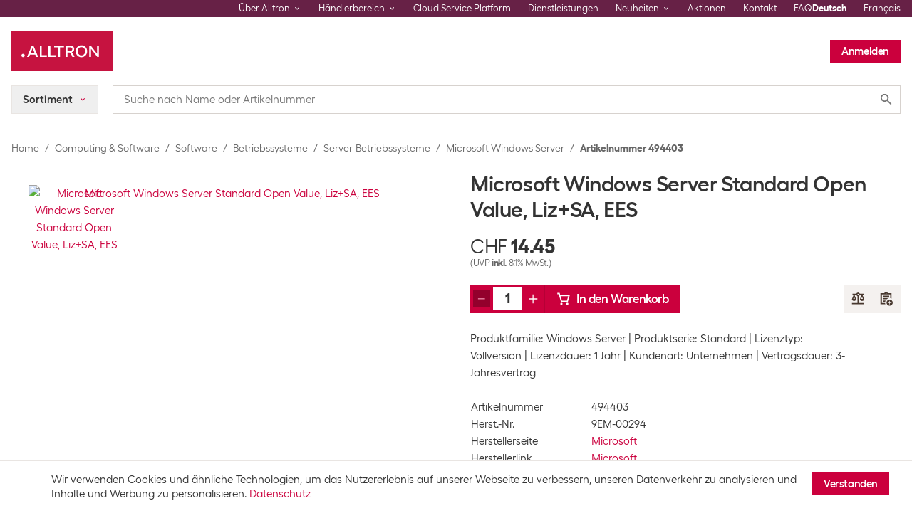

--- FILE ---
content_type: text/css
request_url: https://alltron.ch/static/css/product.bbec769f.chunk.css
body_size: 2993
content:
.ProductPage-MainSection{display:flex;margin-bottom:3.5rem}@media (max-width: 767.98px){.ProductPage-MainSection{flex-direction:column;margin-bottom:1.5rem}}@media (min-width: 768px){.ProductPage-Column{flex:0 0 50%;max-width:50%}}.ProductGallery-Wrapper{padding-right:.75rem}.ProductData-Wrapper{display:flex;flex-direction:column;justify-content:space-between;padding-left:.75rem}@media (max-width: 767.98px){.ProductData-Wrapper{margin-top:1rem}}.ProductData-Title{font-size:1.875rem;line-height:1.20001;margin:0 0 1.25rem;letter-spacing:-.025rem}@media (max-width: 767.98px){.ProductData-Title{font-size:1.1875rem;line-height:1.2631678947;margin:0 0 .75rem;letter-spacing:-.025rem}}.ProductData-BasePrice{margin-bottom:1.5rem;margin-top:-.75rem}.ProductData-BulkPrices--Desktop{margin-top:1.5rem}@media (max-width: 767.98px){.ProductData-BulkPrices--Desktop{display:none}}.ProductData-BulkPrices--Mobile{border-bottom:1px solid #e9e5e2;border-left:0;border-right:0;border-top:0;margin-bottom:1rem;padding-bottom:1rem}@media (min-width: 768px){.ProductData-BulkPrices--Mobile{display:none}}.ProductData-ActionsWrapper{display:flex;justify-content:space-between}@media (max-width: 991.98px){.ProductData-ActionsWrapper .ProductData-HideActions{display:none}}@media (max-width: 575.98px){.ProductData-ActionsWrapper{gap:.5rem}}@media (max-width: 575.98px){.ProductData-ActionsWrapper .ProductData-Buy{width:100%}}@media (max-width: 575.98px){.ProductData-ActionsWrapper .ProductData-Buy>form{width:100%}}@media (max-width: 575.98px){.ProductData-ActionsWrapper .ProductData-Buy>form>div{width:100%}}.ProductData-Buy{display:flex;flex:auto}.ProductData-Buy .cds-ButtonGroup{display:flex;flex:auto;width:100%}@media (max-width: 991.98px){.ProductData-Buy .cds-ButtonGroup .cds-CounterInput+.cds-Button{flex:auto}}.ProductData-EnergyLabel{margin-bottom:1.5rem}.ProductVariants-Wrapper{margin-bottom:2rem;margin-top:1.5rem}@media (max-width: 991.98px){.ProductVariants-Wrapper{margin-bottom:1.5rem}}@media (max-width: 767.98px){.ProductVariants-Wrapper{margin-top:1rem}}@media (max-width: 575.98px){.ProductVariants-Wrapper{margin-bottom:0}}.ProductData-Bought{color:#666;display:flex;margin-bottom:1rem}.ProductData-Bought svg{fill:#666}@media (max-width: 767.98px){.ProductData-Bought{margin-top:1rem}}.ProductData-Bought-Icon{margin-right:.5rem}.ProductData-Bought-Label{font-size:.9375rem;line-height:1.0666766667;margin:0}.ProductData-Attributes{margin-top:1.5rem}@media (max-width: 767.98px){.ProductData-Attributes{margin-bottom:1.5rem}}.ProductData-ActionsMobile{display:flex;justify-content:space-between}@media (min-width: 992px){.ProductData-ActionsMobile .ProductActions{display:none}}.PriceList{display:flex;flex-wrap:wrap;margin-bottom:1.25rem}@media (max-width: 575.98px){.PriceList{display:block}}.PriceList--WithBasePrice{margin-bottom:2rem}@media (max-width: 575.98px){.PriceList--WithBasePrice .PriceList-SecondaryPrices{margin-bottom:-.5rem}}@media (max-width: 575.98px){.PriceList-MainPrice .cds-Price{align-items:baseline;display:flex;flex-direction:column}.PriceList-MainPrice .cds-Price .cds-Price-Value{margin-right:.25rem}}.PriceList-SecondaryPrices{margin-left:5rem}@media (min-width: 768px)and (max-width: 991.98px){.PriceList-SecondaryPrices{margin-left:1.5rem}}@media (max-width: 575.98px){.PriceList-SecondaryPrices{margin-left:0;margin-top:1rem}}.PriceList-BasePrice{flex-basis:100%;margin-top:.25rem;order:1}@media (max-width: 575.98px){.PriceList-BasePrice{margin-bottom:1rem}}.PriceList-HiddenPrice{margin-bottom:1.5rem}.ProductActions{display:flex;gap:.5rem}@media (max-width: 767.98px){.ProductAction--Hide{display:none}}.PDFForm{width:100%}.PDFForm .PDFContent{display:none}.PDFForm-Title{font-size:1.5rem;line-height:1.00001;margin:0 0 .75rem;letter-spacing:-.025rem}.PDFForm-Subtitle{font-size:.9375rem;line-height:1.60001;margin:0 0 1.5rem}.PDFForm-Content{display:flex;justify-content:space-between}@media (max-width: 767.98px){.PDFForm-Content{flex-direction:column}}.PDFForm-Section{flex:1 1;margin-bottom:2rem}.PDFForm-SectionHeader{font-size:.875rem;line-height:1.7142957143;margin:0 0 .75rem;color:#333;font-weight:600}.PDFForm-CustomPriceBox{display:flex}.PDFForm-CustomPriceBox--Currency{font-size:.875rem;line-height:1.7142957143;margin:0;font-weight:700;line-height:2.25;margin:0 .5rem}.PDFForm-CustomPriceBox--Price{margin:0 .5rem}.PDFForm-CustomPriceBox--Price input::-webkit-outer-spin-button,.PDFForm-CustomPriceBox--Price input::-webkit-inner-spin-button{appearance:none;margin:0}.PDFForm-CustomPriceBox--Price input[type=number]{appearance:textfield}.PDFForm-CustomPriceBox--RadioButtons{margin:0 .5rem;min-width:-moz-fit-content;min-width:fit-content}.PDFForm-Indent{margin-left:1.5rem}.PDFForm-Buttons{margin:1.5rem 0 0}.PDFContent{margin:0;width:200mm}.PDFContent .cds-Alert{padding:1rem}.PDFContent .cds-Alert .cds-Icon{display:none}.PDFContent-ImageWrapper{border:1px solid #ddd;border-radius:0;display:block;margin:.5rem 0 .5rem .5rem;max-width:60mm;overflow:hidden}.PDFContent-Image{display:block;max-width:100%}.PDFContent-ContentColumn--Left{display:block;padding:3mm;position:static;top:0;width:134mm}.PDFContent-Body{page-break-inside:always}.PDFContent-ContentColumn--Right{position:absolute;right:0;top:0;width:66mm}.PDFContent-Gallery{height:287mm}.PDFContent-ProductDataTile{border:1px solid #ddd;border-radius:0;box-sizing:content-box;padding:2mm 4mm 8mm}.PDFContent-ProductDataTile .ProductSpecification-TooltipIcon{display:none}.PDFContent-ProductDataTileTitle{font-weight:700;margin-bottom:4mm}.PDFContent-WarrantyInfo{color:#951c20}.PDFContent-PriceBox{margin:1rem 0}.PDFContent-PriceBox--PrimaryWrapper{display:inline-block}.PDFContent-PriceBox--SecondaryWrapper{display:inline-block;padding-left:1rem}.PDFContent-PriceBox--Secondary,.PDFContent-PriceBox--Secondary.cds-Price--Secondary .cds-Price-Value,.PDFContent-PriceBox--Secondary.cds-Price--Secondary .cds-Price-Tax{display:inline-block}.PDFContent-PriceBox--Secondary.cds-Price--Secondary .cds-Price-Tax:after{content:""}.PDFContent-PriceBox--Secondary.cds-Price--Secondary .cds-Price-Value{font-size:1.1875rem;line-height:1.2631678947;margin:0;letter-spacing:-.025rem;margin-right:.5rem}@page{float:none;height:287mm;margin:5mm;position:static;size:portrait;width:200mm}@media print{html,body{font-size:9pt;margin:0;overflow-y:visible;padding:0;position:static;width:200mm}.PDFContent{height:auto;position:static;visibility:visible}.PDFContent *{overflow-y:visible}}.ProductDescription{flex:0 0 100%;max-width:100%;padding:1rem 0;word-break:break-word}.ProductDescription-Title{font-size:1.5rem;line-height:1.00001;margin:0 0 .75rem;letter-spacing:-.025rem}@media (max-width: 767.98px){.ProductDescription-Title{font-size:1.3125rem;line-height:1.1428671429;margin:0 0 .75rem;letter-spacing:-.025rem}}.ProductDescription-Subtitle{font-size:1.1875rem;line-height:1.2631678947;margin:0 0 .75rem;letter-spacing:-.025rem}@media (max-width: 767.98px){.ProductDescription-Subtitle{font-size:.9375rem;line-height:1.60001;margin:0 0 .75rem}}.ProductDescription-BulletPoints,.ProductDescription-Lead{font-size:.9375rem;line-height:1.60001;margin:0 0 1.5rem}.ProductDescription-ParagraphTitle{font-size:1.1875rem;line-height:1.2631678947;margin:0 0 .75rem;letter-spacing:-.025rem}@media (max-width: 767.98px){.ProductDescription-ParagraphTitle{font-size:.9375rem;line-height:1.60001;margin:0 0 .75rem}}.ProductDescription-DangerIcon{display:flex;margin:.25rem}.ProductDescription-DangerIconGroup{display:flex}.ProductDescription-DangerDetails{-webkit-hyphens:auto;hyphens:auto;margin-bottom:1rem;word-break:break-word}.ProductDescription-DangerDetailsGroup{font-size:.875rem;line-height:1.7142957143;margin:0 0 .375rem;display:block}.ProductDescription-DangerDetailsList li{font-size:.875rem;line-height:1.7142957143;margin:0}.ProductDescription-DangerDetailsList li:last-child{font-size:.875rem;line-height:1.7142957143;margin:0 0 .75rem}.ProductDescription-TranslationInfo{font-size:.875rem;line-height:1.7142957143;margin:0;color:#949494;margin-bottom:1rem}.ProductDescription-Banner{margin-bottom:1rem;text-align:center}.ProductDescription-Remark{-webkit-hyphens:auto;hyphens:auto;margin-bottom:1rem;word-break:break-word}.ProductSpecification{flex:0 0 66.66666667%;max-width:66.66666667%;padding:1rem 0}.ProductContent--Split .ProductSpecification{flex:0 0 100%;max-width:100%}@media (min-width: 768px)and (max-width: 991.98px){.ProductSpecification{flex:0 0 83.33333333%;max-width:83.33333333%}}@media (max-width: 767.98px){.ProductSpecification{flex:0 0 100%;max-width:100%}}.ProductSpecification-TooltipIcon{fill:#949494;margin-bottom:.25rem;margin-left:.125rem}.ProductSpecification-TooltipContent{text-align:center;white-space:normal;width:300px}.BulkPrices-TitleContainer{margin-bottom:.5rem}.BulkPrices-Title{font-weight:600}.BulkPrice-Info{font-size:.8125rem;line-height:1.8461638462;margin:0;margin-top:1rem}.BulkPrices-IconDiscount{fill:#cb003d;margin-right:.5rem;vertical-align:top}.BulkPrices-BulkPrice{font-size:.875rem;line-height:1.7142957143;margin:0}.ProductData-Features{margin-bottom:1rem;width:100%}.ProductData-Features td:last-child{width:100%}@media (max-width: 575.98px){.ProductData-Features{margin-bottom:0}}.ProductData-Features--Truncated{overflow:hidden;text-overflow:ellipsis;white-space:nowrap;max-width:0}.ProductData-Features--Truncated .cds-Link{overflow:hidden;text-overflow:ellipsis;white-space:nowrap;display:block}.ProductData-Features-Notify{display:inline-block;margin-left:.5rem;white-space:break-spaces}.ProductData-Features-Notify .cds-ActionLink{display:contents}@media (max-width: 991.98px){.ProductData-Features-Notify{display:block;margin-left:0}}.ContentAlert-Alert{padding:0}.ProductContent-Column--Left{padding-right:.75rem}.ProductContent-Column--Right{padding-left:.75rem}.cds-Tab .cds-Badge{margin-left:.5rem}.InkFinderLink{font-size:.9375rem;line-height:1.60001;margin:0;align-items:center;color:#cb003d;display:flex}.InkFinderLink:hover{color:#cb003d}.InkFinderLink-Logo{margin-right:.25rem;width:1rem}.InkFinderLink--Big{border:1px solid #e9e5e2;align-items:center;display:flex;padding:1rem}.InkFinderLink--Big .InkFinderLink-Label{font-size:1.1875rem;line-height:1.2631678947;margin:0;letter-spacing:-.025rem;color:#333;font-weight:600;margin-left:.5rem}.InkFinderLink--Big .InkFinderLink-Logo{margin-right:0;width:1.5rem}.InkFinderLink-Button{margin-left:auto}.ProductReportForm{margin-bottom:.5rem}.ProductReportForm-Toggler{margin-top:.5rem}.ProductReportForm-Toggler .cds-ActionLink{font-size:.9375rem;line-height:1.60001;margin:0}.ProductReportForm .cds-Form-Input:not(:last-child){margin-bottom:.25rem}.ProductReportForm .cds-Alert{margin-bottom:1.25rem;margin-top:1.25rem;padding-bottom:0;padding-top:0}.ProductReportForm .cds-Alert-Icon{top:.25rem}.ProductReportForm-FormHeader{margin-bottom:.5rem;margin-top:1rem}.ProductReportForm-Buttons{display:flex;justify-content:space-between;margin-top:1.5rem}.AccessoryItem{font-size:.875rem;line-height:1.1428671429;margin:0;border-top:1px dashed #e9e5e2;color:#333;display:grid;grid-column-gap:.5rem;grid-row-gap:.5rem;grid-template-areas:"thumb title price" "thumb details actions";grid-template-columns:4.5rem 1fr 6rem;grid-template-rows:auto auto;padding:.5rem 0}.AccessoryItem:hover{color:#333;text-decoration:none}.AccessoryItem-ImageWrapper{cursor:pointer;display:block;grid-area:thumb}@media (max-width: 575.98px){.AccessoryItem-ImageWrapper{grid-row:2/span 2}}.AccessoryItem-Header{display:flex;flex-direction:column;grid-area:title}@media (max-width: 991.98px){.AccessoryItem-Header{grid-column:2/span 2}}@media (max-width: 575.98px){.AccessoryItem-Header{grid-column:1/span 3}}.AccessoryItem-HeaderLink{font-size:.875rem;line-height:1.1428671429;margin:0;color:#333;cursor:pointer;font-weight:600}.AccessoryItem-HeaderLink:hover{color:#333}.AccessoryItem-HeaderLink:visited,.AccessoryItem-HeaderLink:visited:hover{color:#666}.AccessoryItem-HeaderProductLabel{margin-top:.5rem}.AccessoryItem-Details{grid-area:details}@media (max-width: 991.98px){.AccessoryItem-Details{grid-column:2/span 2}}.AccessoryItem-Price{grid-area:price;text-align:right}.AccessoryItem-Price .cds-Price{font-size:.875rem;line-height:1.1428671429;margin:0}@media (max-width: 991.98px){.AccessoryItem-Price .cds-Price{line-height:24px}}@media (max-width: 991.98px){.AccessoryItem-Price{grid-column:2/span 1;grid-row:3/span 1;text-align:left}}.AccessoryItem-HiddenPrice{justify-content:flex-end}@media (max-width: 991.98px){.AccessoryItem-HiddenPrice{justify-content:flex-start;line-height:24px}}.AccessoryItem-Actions{align-items:flex-start;display:flex;gap:.25rem;grid-area:actions;justify-content:flex-end}@media (max-width: 991.98px){.AccessoryItem-Actions{grid-row:3/span 1}}.cds-TabHeader--Mobile .AccessoryItem-Category td.AccessoryItem-CategoryValue{display:block;width:50%}.cds-TabHeader--Mobile .AccessoryItem-Category td.AccessoryItem-CategoryValue .cds-Link{overflow:hidden;text-overflow:ellipsis;white-space:nowrap;display:block;width:100%}.ProductDocuments{padding:1rem 0}.ProductDocuments a{color:#cb003d!important}.ProductDocuments .cds-Icon{fill:#dc2852!important}.ProductDocuments-Label{font-size:.9375rem;line-height:1.60001;margin:0 0 .75rem;color:#333;font-weight:600}.VariantsMatrixTable{text-align:center}.VariantsMatrixTable thead tr{border:0}.VariantsMatrixTable thead th{font-size:.875rem;line-height:1.1428671429;margin:0;color:#333;font-weight:400}.VariantsMatrixTable tbody td,.VariantsMatrixTable tbody th{padding:.75rem}.VariantsMatrixTable-HeaderRow th{background-color:#efefef}.VariantsMatrixTable-HeaderRow--Second th{background-color:#f9f9f9}.VariantsMatrixTable-HeaderRow--First2D th:first-child{background-color:transparent}.VariantsMatrixTable-HeaderRow--Second2D th:first-child{text-align:left}.VariantsMatrixTable-HeaderRow--Second2D th:nth-child(n+2){background-color:#f9f9f9}.VariantsMatrixTable-EmptyCell{color:#ccc;font-weight:700}.VariantsMatrixTable-Row2D th:first-child{background-image:linear-gradient(to right,#e9e5e2 0%,#e9e5e2 2px,transparent 2px);background-position:0 bottom;background-position:1px 99.999%;background-repeat:repeat-x;background-size:4px 1px;background-color:#f9f9f9;font-weight:400;text-align:left}@keyframes loader-animation-rotate{0%{transform:rotate(0)}to{transform:rotate(360deg)}}.SimilarProducts{flex:none;height:auto}.SimilarProducts-Slider{padding:.5rem}.SimilarProducts-Container{display:flex;flex-direction:column;margin:3.5rem .25rem 0}.SimilarProducts-ContainerHeader--Slider{align-self:center}

/*# sourceMappingURL=product.bbec769f.chunk.css.map*/

--- FILE ---
content_type: image/svg+xml
request_url: https://alltron.ch/static/media/logo.172dd483.svg
body_size: 362
content:
<svg enable-background="new 0 0 1024 400" viewBox="0 0 1024 400" xmlns="http://www.w3.org/2000/svg"><path d="m0 0h1024v400h-1024z" fill="#fff"/><g fill="#c61340"><path d="m705.3 158.2c-21.6 0-38.3 17.5-38.3 41.8s16.7 41.8 38.3 41.8 38.6-17.5 38.6-41.8-16.6-41.8-38.6-41.8z"/><path d="m194.2 216h38.8l-19.5-48z"/><path d="m613.7 177.9c0-8.8-6.1-17.8-19.7-17.8h-29.4v35.8h29.9c11.4 0 19.2-8.1 19.2-18z"/><path d="m0 0v400h1024v-400zm117.7 259.3c-9.2 0-16.8-7.6-16.8-16.8s7.6-16.8 16.8-16.8 16.8 7.6 16.8 16.8c.1 9.2-7.5 16.8-16.8 16.8zm132.3-1.5-9.7-24h-53.2l-9.6 24h-20.6l49.1-115.6h15.5l49.1 115.6zm107.7 0h-71.2v-115.6h18.8v97.4h52.3zm87 0h-71.2v-115.6h18.8v97.4h52.3v18.2zm85.4-97.6h-40v97.6h-18.8v-97.6h-40.1v-18h98.9zm84.1 97.6c-6.5-19.8-15.7-34.2-28.2-44.9h-21.3v44.9h-18.7v-115.6h48.4c22 0 38.5 14.9 38.5 35.5 0 17.2-12.2 28.7-25.3 33.2 11.6 10.4 20.8 24.9 28.2 46.9zm91.1 2.2c-32.4 0-57.6-25.6-57.6-59.9s25.4-59.9 57.8-59.9 57.8 25.6 57.8 59.9-25.4 59.9-58 59.9zm176.3-2.2h-15.4l-63.7-82.6v82.6h-19v-115.6h15.4l63.7 82.4v-82.4h19z"/></g></svg>

--- FILE ---
content_type: application/javascript; charset=utf-8
request_url: https://alltron.ch/static/js/runtime~main.cd0802f3.js
body_size: 4506
content:
(()=>{"use strict";var p={},g={};function a(e){var i=g[e];if(i!==void 0)return i.exports;var t=g[e]={id:e,loaded:!1,exports:{}};return p[e].call(t.exports,t,t.exports,a),t.loaded=!0,t.exports}a.m=p,a.amdO={},(()=>{var e=[];a.O=(i,t,n,o)=>{if(t){o=o||0;for(var r=e.length;r>0&&e[r-1][2]>o;r--)e[r]=e[r-1];e[r]=[t,n,o];return}for(var c=1/0,r=0;r<e.length;r++){for(var[t,n,o]=e[r],u=!0,d=0;d<t.length;d++)(o&!1||c>=o)&&Object.keys(a.O).every(b=>a.O[b](t[d]))?t.splice(d--,1):(u=!1,o<c&&(c=o));if(u){e.splice(r--,1);var s=n();s!==void 0&&(i=s)}}return i}})(),a.n=e=>{var i=e&&e.__esModule?()=>e.default:()=>e;return a.d(i,{a:i}),i},(()=>{var e=Object.getPrototypeOf?t=>Object.getPrototypeOf(t):t=>t.__proto__,i;a.t=function(t,n){if(n&1&&(t=this(t)),n&8||typeof t=="object"&&t&&(n&4&&t.__esModule||n&16&&typeof t.then=="function"))return t;var o=Object.create(null);a.r(o);var r={};i=i||[null,e({}),e([]),e(e)];for(var c=n&2&&t;typeof c=="object"&&!~i.indexOf(c);c=e(c))Object.getOwnPropertyNames(c).forEach(u=>r[u]=()=>t[u]);return r.default=()=>t,a.d(o,r),o}})(),a.d=(e,i)=>{for(var t in i)a.o(i,t)&&!a.o(e,t)&&Object.defineProperty(e,t,{enumerable:!0,get:i[t]})},a.f={},a.e=e=>Promise.all(Object.keys(a.f).reduce((i,t)=>(a.f[t](e,i),i),[])),a.u=e=>"static/js/"+({136:"my-account/cost-center/order-request/confirmation",187:"search",237:"pages",251:"checkout",562:"brand",589:"punchout/confirmation",593:"my-account/cost-center",600:"rma/create",796:"my-account/cost-center/users",964:"product",1119:"my-account/invoice",1275:"manufacturers",1459:"my-account/wishlist",1542:"my-account/rma/update",1900:"my-account/cost-center/user/create",2326:"my-account/details/update-contact-information",2345:"my-account/rma/create",2508:"my-account/details",2545:"my-account/address/create",2575:"my-account/cost-center/order-requests",2581:"my-account/rmas",2634:"my-account/user/create",2748:"punchoutLoginUnsuccessfulPage",2760:"newsletter/sign-up/success",2870:"test/cxml-result",2883:"my-account/turnover-statistics",2990:"checkout-confirmation/fail",3182:"product/configurator/page",4058:"my-account/rma",4072:"my-account/cost-center/address/update",4119:"my-account/balance-details",4171:"my-account/cost-center/order-request/details",4234:"my-account/addresses",4387:"checkout-confirmation",4802:"my-account/users",4806:"my-account/invoices",4962:"my-account/newsletters",5097:"my-account/user/update",5214:"my-account/address/update",5328:"manufacturer",5368:"my-account/cost-center/create",5514:"kanban",5538:"my-account/wishlists",5579:"my-account/cost-center/address/create",5680:"my-account/credits",5775:"newsletter/sign-up/fail",5853:"unlocalized-content",5980:"my-account/rmas/search",6115:"rma/confirmation",6200:"my-account/cost-center/addresses",6296:"my-account/cost-centers",6512:"kanban-order/fail",6524:"my-account/delivered-orders",6652:"test/oci-form",6774:"product/configurator/failPage",6870:"wishlist",6945:"test/oci-result",7267:"kanban-order/confirmation",7278:"collected-order/fail",7494:"newsletter/confirmation",7691:"test/cxml-form",7949:"cart",7989:"my-account/details/update-billing-address",8186:"my-account/rma/confirmation",8372:"my-account/turnover-statistics-category",8445:"my-account/orders",8578:"my-account/order",8586:"my-account/dashboard",8607:"my-account/cost-center/budget",8745:"collected-order/confirmation",8903:"products/compare",9114:"express-order",9139:"category",9382:"my-account/cost-center/budgets",9499:"rmas/search",9875:"tracking-opt-out"}[e]||e)+"."+{136:"d13cf994",187:"cc71801c",237:"bcc5efb7",251:"d7c3ec47",255:"72906f54",562:"1c0d426e",589:"f11cf99b",593:"0abcd762",600:"36312e81",796:"cb614adc",964:"71d7f0a4",1119:"e0ab0bc9",1275:"5823c15c",1459:"5ce75287",1542:"4c298284",1621:"dfda458e",1900:"2eb3955d",2296:"0268d78a",2303:"80f51e53",2326:"841c4af3",2345:"72b63d37",2508:"4c5f6a54",2529:"1e7cdb2b",2545:"4b330902",2575:"6e00508f",2581:"7923c93d",2634:"50a9a3ac",2748:"c92453a1",2760:"64cf641c",2839:"bcdc9110",2870:"65e5ae6d",2883:"d49cdb88",2990:"495d9605",3182:"eb38348b",3578:"42535344",4058:"eab71e28",4072:"7e82722d",4119:"22f5b17f",4171:"bc0f0bab",4202:"b9179cab",4234:"62a64f65",4283:"e64dc0b3",4387:"6bd6bd7a",4802:"5937a538",4806:"b2404734",4962:"3a6e2ad9",5097:"32f6eaf4",5214:"2621e71d",5328:"db63bee0",5368:"c5d983a0",5514:"06f8ce26",5538:"d8d9763d",5579:"b56f1d13",5680:"4bece59b",5775:"51f2bd5a",5853:"8e2f85c2",5980:"debf5e03",6115:"315a5a65",6200:"499d0e01",6296:"e5b54298",6512:"843bf37e",6524:"f3247e8e",6597:"e86fa78a",6652:"bda342e9",6774:"00d991f0",6870:"dc26c6a2",6945:"4a05b801",7267:"73922488",7278:"e291ef30",7362:"5fcd203f",7494:"a117a10e",7691:"c8a3107d",7949:"da8aae8d",7989:"e90cfc5f",8186:"f1d24a5b",8372:"9706d25c",8445:"bffe9ee6",8578:"0d8ea5ea",8586:"1452eaa9",8607:"794797d1",8745:"84355442",8903:"9ec9b157",9114:"f58e8c08",9139:"bd38ec4a",9382:"7e9c1e2d",9495:"f1ffadaf",9499:"49a0d2f4",9875:"197d9329",9976:"cb509eaf"}[e]+".chunk.js",a.miniCssF=e=>"static/css/"+({187:"search",251:"checkout",562:"brand",593:"my-account/cost-center",600:"rma/create",796:"my-account/cost-center/users",964:"product",1119:"my-account/invoice",1275:"manufacturers",1459:"my-account/wishlist",1542:"my-account/rma/update",1900:"my-account/cost-center/user/create",2326:"my-account/details/update-contact-information",2345:"my-account/rma/create",2508:"my-account/details",2545:"my-account/address/create",2575:"my-account/cost-center/order-requests",2581:"my-account/rmas",2634:"my-account/user/create",2760:"newsletter/sign-up/success",2870:"test/cxml-result",2883:"my-account/turnover-statistics",2990:"checkout-confirmation/fail",3182:"product/configurator/page",4058:"my-account/rma",4072:"my-account/cost-center/address/update",4119:"my-account/balance-details",4171:"my-account/cost-center/order-request/details",4234:"my-account/addresses",4387:"checkout-confirmation",4802:"my-account/users",4806:"my-account/invoices",4962:"my-account/newsletters",5097:"my-account/user/update",5214:"my-account/address/update",5328:"manufacturer",5368:"my-account/cost-center/create",5514:"kanban",5538:"my-account/wishlists",5579:"my-account/cost-center/address/create",5680:"my-account/credits",5775:"newsletter/sign-up/fail",5853:"unlocalized-content",5980:"my-account/rmas/search",6115:"rma/confirmation",6200:"my-account/cost-center/addresses",6296:"my-account/cost-centers",6512:"kanban-order/fail",6524:"my-account/delivered-orders",6652:"test/oci-form",6774:"product/configurator/failPage",6870:"wishlist",6945:"test/oci-result",7267:"kanban-order/confirmation",7278:"collected-order/fail",7494:"newsletter/confirmation",7691:"test/cxml-form",7949:"cart",7989:"my-account/details/update-billing-address",8186:"my-account/rma/confirmation",8372:"my-account/turnover-statistics-category",8445:"my-account/orders",8578:"my-account/order",8586:"my-account/dashboard",8607:"my-account/cost-center/budget",8745:"collected-order/confirmation",8903:"products/compare",9114:"express-order",9139:"category",9382:"my-account/cost-center/budgets",9499:"rmas/search",9875:"tracking-opt-out"}[e]||e)+"."+{187:"dbff85e8",251:"e9467890",562:"01f5bf40",593:"c2f30e0c",600:"84ad2bc5",796:"0ec3fadc",964:"bbec769f",1119:"6a6b6a0c",1275:"8b5b75c3",1459:"61ac8f70",1542:"71289825",1900:"fd320878",2326:"87f8da8c",2345:"3ca059ec",2508:"a243d1a9",2545:"d8385059",2575:"f98646ad",2581:"c7a2081c",2634:"0a42c40d",2760:"ab1b5932",2870:"5c7df37f",2883:"7bbfa6b8",2990:"8897422d",3182:"20aff4b7",3578:"3f4919e3",4058:"90a616c6",4072:"4aa552df",4119:"c9644fe5",4171:"27c95ecb",4234:"d8385059",4387:"30164572",4802:"397b8d43",4806:"18b0b135",4962:"baea76d5",5097:"92343254",5214:"d8385059",5328:"e7acddf3",5368:"22971725",5514:"9b72c7b5",5538:"2782b999",5579:"4cc31e83",5680:"c1d5e357",5775:"ab1b5932",5853:"39547c8b",5980:"8568db94",6115:"05c3d150",6200:"2f167492",6296:"6a47cd7b",6512:"d931f6b7",6524:"d0f72874",6652:"8e27c83e",6774:"bb3e2a3d",6870:"ea0d275e",6945:"2610d023",7267:"c684a7bd",7278:"723024d5",7494:"ab1b5932",7691:"39cf76db",7949:"f9f2ae44",7989:"4e4d964e",8186:"ad5ff49a",8372:"9270c30f",8445:"5e8ef79d",8578:"53970ec0",8586:"6e55aeb1",8607:"c30e5ba6",8745:"c684a7bd",8903:"e35576b3",9114:"dc074898",9139:"ce27e830",9382:"c01f6e7e",9495:"152b7f8e",9499:"d14cdb16",9875:"5ff61471"}[e]+".chunk.css",a.g=function(){if(typeof globalThis=="object")return globalThis;try{return this||new Function("return this")()}catch(e){if(typeof window=="object")return window}}(),a.hmd=e=>(e=Object.create(e),e.children||(e.children=[]),Object.defineProperty(e,"exports",{enumerable:!0,set:()=>{throw new Error("ES Modules may not assign module.exports or exports.*, Use ESM export syntax, instead: "+e.id)}}),e),a.o=(e,i)=>Object.prototype.hasOwnProperty.call(e,i),(()=>{var e={},i="b2b-shops:";a.l=(t,n,o,r)=>{if(e[t]){e[t].push(n);return}var c,u;if(o!==void 0)for(var d=document.getElementsByTagName("script"),s=0;s<d.length;s++){var f=d[s];if(f.getAttribute("src")==t||f.getAttribute("data-webpack")==i+o){c=f;break}}c||(u=!0,c=document.createElement("script"),c.charset="utf-8",c.timeout=120,a.nc&&c.setAttribute("nonce",a.nc),c.setAttribute("data-webpack",i+o),c.src=t),e[t]=[n];var m=(y,b)=>{c.onerror=c.onload=null,clearTimeout(l);var h=e[t];if(delete e[t],c.parentNode&&c.parentNode.removeChild(c),h&&h.forEach(v=>v(b)),y)return y(b)},l=setTimeout(m.bind(null,void 0,{type:"timeout",target:c}),12e4);c.onerror=m.bind(null,c.onerror),c.onload=m.bind(null,c.onload),u&&document.head.appendChild(c)}})(),a.r=e=>{typeof Symbol!="undefined"&&Symbol.toStringTag&&Object.defineProperty(e,Symbol.toStringTag,{value:"Module"}),Object.defineProperty(e,"__esModule",{value:!0})},a.nmd=e=>(e.paths=[],e.children||(e.children=[]),e),a.p="/",(()=>{if(typeof document!="undefined"){var e=(o,r,c,u,d)=>{var s=document.createElement("link");s.setAttribute("rel","preload stylesheet"),s.setAttribute("as","style"),s.rel="stylesheet",s.type="text/css";var f=m=>{if(s.onerror=s.onload=null,m.type==="load")u();else{var l=m&&(m.type==="load"?"missing":m.type),y=m&&m.target&&m.target.href||r,b=new Error("Loading CSS chunk "+o+` failed.
(`+y+")");b.code="CSS_CHUNK_LOAD_FAILED",b.type=l,b.request=y,s.parentNode&&s.parentNode.removeChild(s),d(b)}};return s.onerror=s.onload=f,s.href=r,(m=>{const l=document.createElement("link");l.rel="preload stylesheet",l.as="style",l.href=m.href,document.head.appendChild(l),document.head.appendChild(m)})(s),s},i=(o,r)=>{for(var c=document.getElementsByTagName("link"),u=0;u<c.length;u++){var d=c[u],s=d.getAttribute("data-href")||d.getAttribute("href");if(d.rel==="stylesheet"&&(s===o||s===r))return d}for(var f=document.getElementsByTagName("style"),u=0;u<f.length;u++){var d=f[u],s=d.getAttribute("data-href");if(s===o||s===r)return d}},t=o=>new Promise((r,c)=>{var u=a.miniCssF(o),d=a.p+u;if(i(u,d))return r();e(o,d,null,r,c)}),n={5354:0};a.f.miniCss=(o,r)=>{var c={187:1,251:1,562:1,593:1,600:1,796:1,964:1,1119:1,1275:1,1459:1,1542:1,1900:1,2326:1,2345:1,2508:1,2545:1,2575:1,2581:1,2634:1,2760:1,2870:1,2883:1,2990:1,3182:1,3578:1,4058:1,4072:1,4119:1,4171:1,4234:1,4387:1,4802:1,4806:1,4962:1,5097:1,5214:1,5328:1,5368:1,5514:1,5538:1,5579:1,5680:1,5775:1,5853:1,5980:1,6115:1,6200:1,6296:1,6512:1,6524:1,6652:1,6774:1,6870:1,6945:1,7267:1,7278:1,7494:1,7691:1,7949:1,7989:1,8186:1,8372:1,8445:1,8578:1,8586:1,8607:1,8745:1,8903:1,9114:1,9139:1,9382:1,9495:1,9499:1,9875:1};n[o]?r.push(n[o]):n[o]!==0&&c[o]&&r.push(n[o]=t(o).then(()=>{n[o]=0},u=>{throw delete n[o],u}))}}})(),(()=>{var e={5354:0};a.f.j=(n,o)=>{var r=a.o(e,n)?e[n]:void 0;if(r!==0)if(r)o.push(r[2]);else if(/^(3578|5354)$/.test(n))e[n]=0;else{var c=new Promise((f,m)=>r=e[n]=[f,m]);o.push(r[2]=c);var u=a.p+a.u(n),d=new Error,s=f=>{if(a.o(e,n)&&(r=e[n],r!==0&&(e[n]=void 0),r)){var m=f&&(f.type==="load"?"missing":f.type),l=f&&f.target&&f.target.src;d.message="Loading chunk "+n+` failed.
(`+m+": "+l+")",d.name="ChunkLoadError",d.type=m,d.request=l,r[1](d)}};a.l(u,s,"chunk-"+n,n)}},a.O.j=n=>e[n]===0;var i=(n,o)=>{var[r,c,u]=o,d,s,f=0;if(r.some(l=>e[l]!==0)){for(d in c)a.o(c,d)&&(a.m[d]=c[d]);if(u)var m=u(a)}for(n&&n(o);f<r.length;f++)s=r[f],a.o(e,s)&&e[s]&&e[s][0](),e[s]=0;return a.O(m)},t=globalThis.__LOADABLE_LOADED_CHUNKS__=globalThis.__LOADABLE_LOADED_CHUNKS__||[];t.forEach(i.bind(null,0)),t.push=i.bind(null,t.push.bind(t))})()})();

//# sourceMappingURL=runtime~main.cd0802f3.js.map